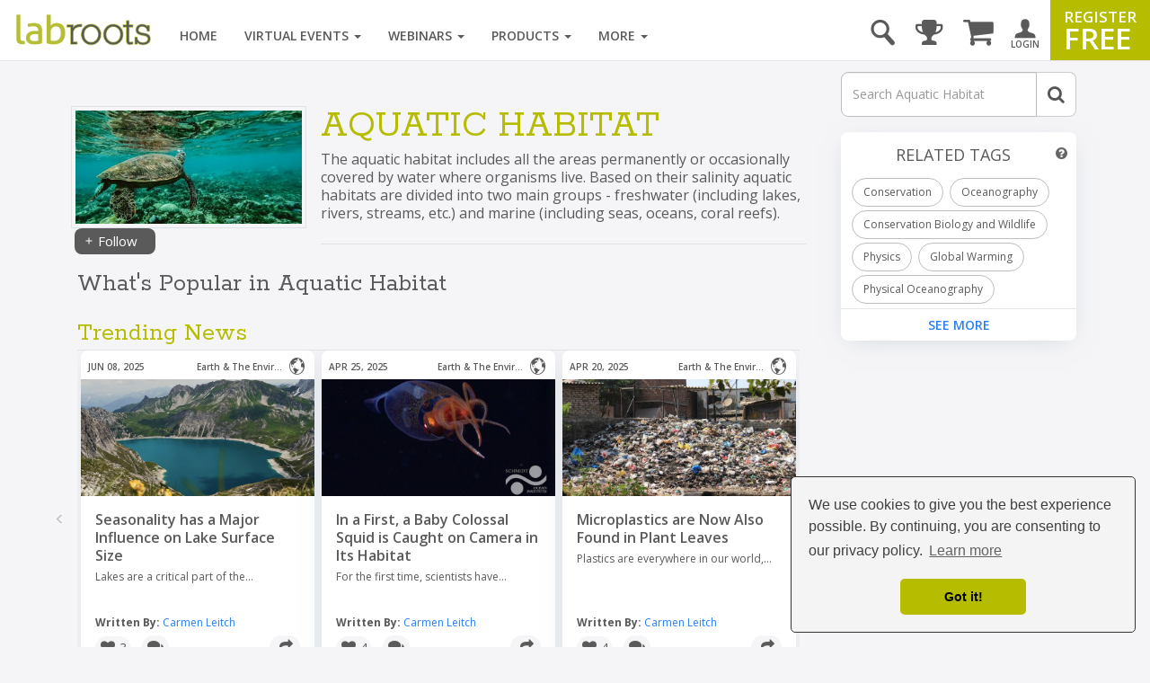

--- FILE ---
content_type: text/html; charset=utf-8
request_url: https://www.google.com/recaptcha/api2/aframe
body_size: 164
content:
<!DOCTYPE HTML><html><head><meta http-equiv="content-type" content="text/html; charset=UTF-8"></head><body><script nonce="mueHNOUfJrEmbzy85D8iRA">/** Anti-fraud and anti-abuse applications only. See google.com/recaptcha */ try{var clients={'sodar':'https://pagead2.googlesyndication.com/pagead/sodar?'};window.addEventListener("message",function(a){try{if(a.source===window.parent){var b=JSON.parse(a.data);var c=clients[b['id']];if(c){var d=document.createElement('img');d.src=c+b['params']+'&rc='+(localStorage.getItem("rc::a")?sessionStorage.getItem("rc::b"):"");window.document.body.appendChild(d);sessionStorage.setItem("rc::e",parseInt(sessionStorage.getItem("rc::e")||0)+1);localStorage.setItem("rc::h",'1768673046785');}}}catch(b){}});window.parent.postMessage("_grecaptcha_ready", "*");}catch(b){}</script></body></html>